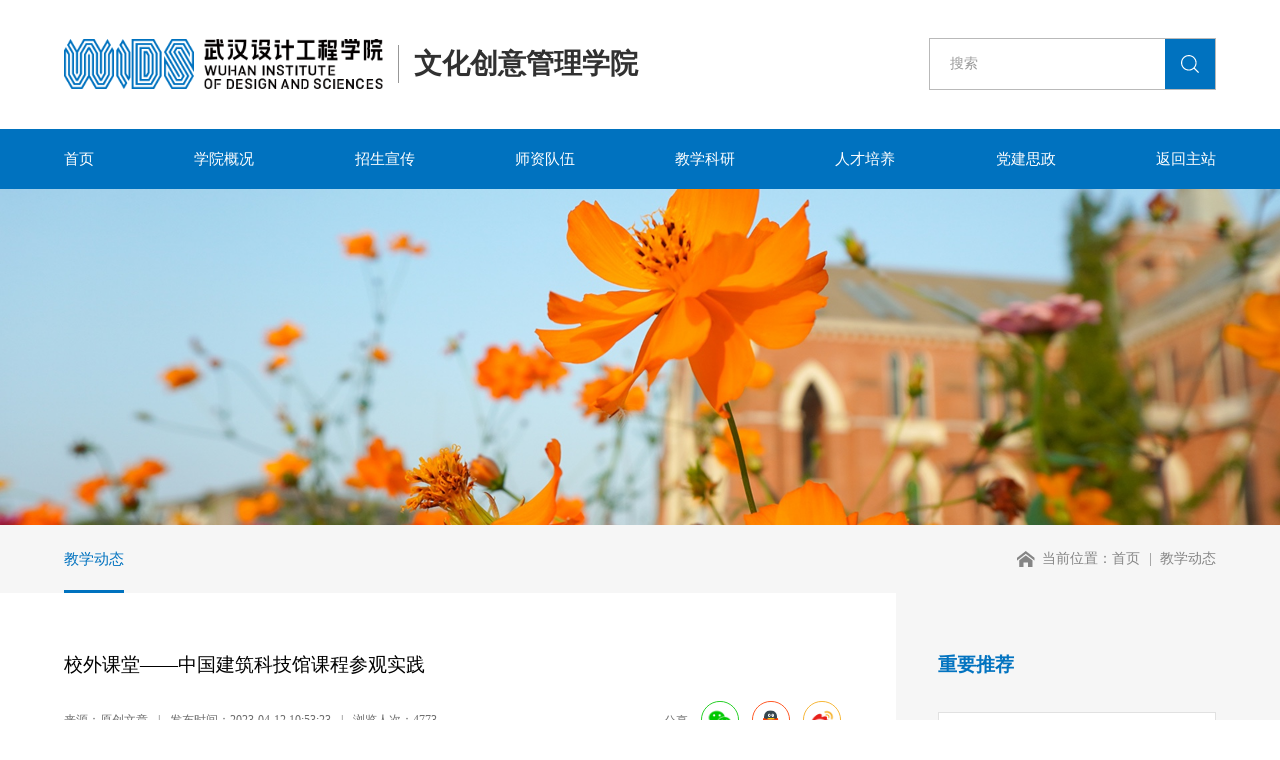

--- FILE ---
content_type: text/html; charset=utf-8
request_url: https://sxy.wids.edu.cn/view/16179.html
body_size: 6052
content:
<!DOCTYPE html>
<html>
	<head>
		<meta charset="utf-8" />
		<title>校外课堂——中国建筑科技馆课程参观实践-文化创意管理学院-设计工程学院</title>
    <meta name="keywords" content="文化创意管理学院-设计工程学院">
    <meta name="description" content="本网讯（通讯员赵佳玮）校外教学是课堂理论课教学的外延，有助于加深学生对所学理论知识的理解，也有助于教师提升教学质量。中国建筑文化是《旅游文化》中的重要内容，单从课本或者课堂上无法深入地了解中国建筑特点，为了让同学们更好地了解中国古代建筑的发展历史，掌握古代建筑的相关结构与特点，并深刻体会其中的文化内涵，在本学期第七个教学周特组织2020级文化产业管理1班全体同学前往中国建筑科技馆开展校外参观教...">
						<meta name="renderer" content="webkit">
		<meta http-equiv="X-UA-Compatible" content="IE=edge" />
		<meta name="viewport" content="width=device-width, initial-scale=1, maximum-scale=1">
		<link rel="shortcut icon" href="/theme/cms3/images/logo.ico" />
		<link rel="stylesheet" href="/theme/cms3/css/reset.css" />
		<link rel="stylesheet" href="/theme/cms3/css/common.css" />
		<link rel="stylesheet" href="/theme/cms3/css/swiper.css" />
		<link rel="stylesheet" href="/theme/cms3/css/jquery.mmenu.all.css" />
		<link rel="stylesheet" href="/theme/cms3/css/animate.min.css" />
		<script src="/theme/cms3/js/jquery.min.js"></script>
		<script src="/theme/cms3/js/common.js"></script>
		<script src="/theme/cms3/js/swiper.min.js"></script>
		<script src="/theme/cms3/js/jquery.mmenu.min.all.js"></script>
		<script src="/theme/cms3/layer/layer.js"></script>	
		<script src="/theme/cms3/js/swiper_tab.js"></script>	
		<script src="/theme/cms3/js/wow.min.js"></script>	
		<style type="text/css" media="screen">
			.popup-qrcode-wrap {position: absolute;left: 50%;top: 50%;transform: translate(-50%, -50%);	}
		</style>
	</head>
	<body>
		<div id="page">
			<script src="/public/js/layer/layer.js"></script>
<header>
	<div class="w90 flexbetween">
		<h1>
			<a href="//sxy.wids.edu.cn/" class="disflex" style="align-items: center;">
				<img src="/theme/default/images/zlogo.png" alt="" class="block">
				<!-- 以上子站logo为了方便管理，统一放在主站模板中 -->
				<!-- logo2为个个子站名称 -->
				<span>文化创意管理学院</span>
			</a>
		</h1>
		<form action="/index/search.html" onsubmit="return checksform();">
		<div class="search disflex">
			<input type="text" name="keyword" id="skey" placeholder="搜索" class="fz16">
			<input type="submit" value="">			
		</div>
		</form>
		<a href="#menu" class="menuLine"><span></span><span></span><span></span></a>
	</div>
</header>
<script>
function checksform(){
	var keyword = $("#skey").val();
	if(keyword ==''){
		layer.msg('请输入搜索关键词');
		return false;
	}
}
</script>
<div class="pcnav">
	<ul class="nav-1st w90 flexbetween">
		<li >
			<a href="//sxy.wids.edu.cn/">首页</a>
		</li>
				<li>
			<a href="/list/86.html">学院概况</a>
						<ul class="nav-2nd">
								<li><a href="/list/256.html">学院简介</a></li>
								<li><a href="/list/284.html">机构设置</a></li>
								<li><a href="/list/799.html">联系方式</a></li>
							</ul>
					</li>
				<li>
			<a href="/list/1423.html">招生宣传</a>
						<ul class="nav-2nd">
								<li><a href="/list/1424.html">学院简介</a></li>
								<li><a href="/list/1425.html">专业介绍</a></li>
								<li><a href="/list/1426.html">教学条件</a></li>
								<li><a href="/list/291.html">优秀学子</a></li>
								<li><a href="/list/1428.html">学科竞赛</a></li>
							</ul>
					</li>
				<li>
			<a href="/list/87.html">师资队伍</a>
						<ul class="nav-2nd">
								<li><a href="/list/258.html">教授</a></li>
								<li><a href="/list/259.html">副教授</a></li>
								<li><a href="/list/260.html">讲师</a></li>
								<li><a href="/list/261.html">助教</a></li>
							</ul>
					</li>
				<li>
			<a href="/list/88.html">教学科研</a>
						<ul class="nav-2nd">
								<li><a href="/list/262.html">教学动态</a></li>
								<li><a href="/list/304.html">教师风采</a></li>
								<li><a href="/list/320.html">文化产业研究中心</a></li>
								<li><a href="/list/1407.html">实验教学中心</a></li>
								<li><a href="/list/1032.html">学术交流</a></li>
							</ul>
					</li>
				<li>
			<a href="/list/89.html">人才培养</a>
						<ul class="nav-2nd">
								<li><a href="/list/265.html">文化产业管理</a></li>
								<li><a href="/list/266.html">旅游管理与服务教育</a></li>
								<li><a href="/list/267.html">市场营销</a></li>
								<li><a href="/list/268.html">国际经济与贸易</a></li>
								<li><a href="/list/269.html">商务英语</a></li>
								<li><a href="/list/1395.html">电子商务</a></li>
								<li><a href="/list/1447.html">连锁经营与管理</a></li>
							</ul>
					</li>
				<li>
			<a href="/list/91.html">党建思政</a>
						<ul class="nav-2nd">
								<li><a href="/list/1088.html">机构设置</a></li>
								<li><a href="/list/305.html">理论学习</a></li>
								<li><a href="/list/274.html">党建活动</a></li>
								<li><a href="/list/306.html">党员风采</a></li>
							</ul>
					</li>
			
		<li><a href="//www.wids.edu.cn/">返回主站</a></li>		
	</ul>	
</div>
<!-- 手机侧导航 -->
<nav id="menu" style="display: none;">
	<ul>
		<li>
			<a href="//sxy.wids.edu.cn/">首页</a>
		</li>
				<li>
			<a href="/list/86.html">学院概况</a>
						<ul>
								<li><a href="/list/256.html">学院简介</a></li>
								<li><a href="/list/284.html">机构设置</a></li>
								<li><a href="/list/799.html">联系方式</a></li>
							</ul>
					</li>
				<li>
			<a href="/list/1423.html">招生宣传</a>
						<ul>
								<li><a href="/list/1424.html">学院简介</a></li>
								<li><a href="/list/1425.html">专业介绍</a></li>
								<li><a href="/list/1426.html">教学条件</a></li>
								<li><a href="/list/291.html">优秀学子</a></li>
								<li><a href="/list/1428.html">学科竞赛</a></li>
							</ul>
					</li>
				<li>
			<a href="/list/87.html">师资队伍</a>
						<ul>
								<li><a href="/list/258.html">教授</a></li>
								<li><a href="/list/259.html">副教授</a></li>
								<li><a href="/list/260.html">讲师</a></li>
								<li><a href="/list/261.html">助教</a></li>
							</ul>
					</li>
				<li>
			<a href="/list/88.html">教学科研</a>
						<ul>
								<li><a href="/list/262.html">教学动态</a></li>
								<li><a href="/list/304.html">教师风采</a></li>
								<li><a href="/list/320.html">文化产业研究中心</a></li>
								<li><a href="/list/1407.html">实验教学中心</a></li>
								<li><a href="/list/1032.html">学术交流</a></li>
							</ul>
					</li>
				<li>
			<a href="/list/89.html">人才培养</a>
						<ul>
								<li><a href="/list/265.html">文化产业管理</a></li>
								<li><a href="/list/266.html">旅游管理与服务教育</a></li>
								<li><a href="/list/267.html">市场营销</a></li>
								<li><a href="/list/268.html">国际经济与贸易</a></li>
								<li><a href="/list/269.html">商务英语</a></li>
								<li><a href="/list/1395.html">电子商务</a></li>
								<li><a href="/list/1447.html">连锁经营与管理</a></li>
							</ul>
					</li>
				<li>
			<a href="/list/91.html">党建思政</a>
						<ul>
								<li><a href="/list/1088.html">机构设置</a></li>
								<li><a href="/list/305.html">理论学习</a></li>
								<li><a href="/list/274.html">党建活动</a></li>
								<li><a href="/list/306.html">党员风采</a></li>
							</ul>
					</li>
				<li><a href="//www.wids.edu.cn/">返回主站</a></li>
	</ul>
</nav>

			
<div class="nbanner poHiiden bgCover" style="background-image: url(/theme/cms3/images/banner.jpg);">
	<!--<span class="fz32 fwb white poRe zindex2">教学动态</span>-->
</div>
<div class="n_location marginBottom70">
	<div class="w90 flexbetween">
				<div class="nav-2th fz18">
			<a href="javascript:;" class="on">教学动态</a>
		</div>
				<div class="text">
			当前位置：<a href="//sxy.wids.edu.cn/">首页</a><a href="/list/317.html">教学动态</a>		</div>
	</div>
</div>
			<div class="contNews flexbetween alignInherit poHiiden after">
				<div class="cont_news">
					<div class="cont_title fz22 color000">校外课堂——中国建筑科技馆课程参观实践</div>
					<div class="cont_infor clearfix">
						<div class="fl fz14">
							<span>来源：原创文章</span><em>|</em><span>发布时间：2023-04-12 10:53:23</span><em>|</em><span>浏览人次：4773</span>
						</div>
						<div class="fr">
							<div class="share disflex">
								<i class="fz14">分享</i>
								<a class="item weixin-btn" href="javascript:;"><img src="/theme/cms3/images/wxico.svg" alt=""></a>
								<a class="item qq-btn" target="_blank" ><img src="/theme/cms3/images/qqico.svg" alt=""></a>
								<a class="item weibo-btn" target="_blank" ><img src="/theme/cms3/images/wbico.svg" alt=""></a>							
							</div>
						</div>
					</div>
					<div class="cont_Wrap color000 textAll28">
						<p style="margin:0pt 0pt 0.0001pt; text-align:justify"><span style="line-height:2em;"><span style="font-size:18px;"><span style="font-family:宋体;"><b><span style="font-weight:bold">&nbsp; <span style="line-height:250%;">本网讯（通讯员 赵佳玮）</span></span></b><span style="line-height:250%;">校外教学是课堂理论课教学的外延，有助于加深学生对所学理论知识的理解，也有助于教师提升教学质量。</span></span></span></span></p>

<p style="margin:0pt 0pt 0.0001pt; text-align:justify"><span style="line-height:250%;"><span style="font-size:18px;"><span style="font-family:宋体;">&nbsp; 中国建筑文化是《旅游文化》中的重要内容，单从课本或者课堂上无法深入地了解中国建筑特点，为了让同学们更好地了解中国古代建筑的发展历史，掌握古代建筑的相关结构与特点，并深刻体会其中的文化内涵，在本学期第七个教学周特组织2020级文化产业管理1班全体同学前往中国建筑科技馆开展校外参观教学，让学生更加直观地感受中国建筑文化。</span></span></span></p>

<p style="text-align:center"><img alt="" height="450" src="/upload/20230414/6438c0cdd6122.png" width="600" /></p>

<p style="margin:0pt 0pt 0.0001pt; text-align:justify"><span style="line-height:250%;"><span style="font-size:10.5pt"><span style="font-family:Calibri"><span style="font-size:10.5000pt"><span style="font-family:黑体"><font face="黑体">&nbsp; &nbsp; &nbsp; &nbsp; &nbsp; &nbsp; &nbsp; &nbsp; &nbsp; &nbsp; &nbsp; &nbsp; &nbsp; &nbsp; &nbsp; &nbsp; &nbsp;</font></span><span style="font-family:FangSong;">&nbsp; &nbsp; &nbsp;<span style="font-size:18px;">文化产业管理2001班在中国建筑科技馆前合影留念</span></span></span></span></span></span></p>

<p style="margin:0pt 0pt 0.0001pt; text-align:justify"><span style="line-height:250%;"><span style="font-size:18px;"><span style="font-family:宋体;">&nbsp; &nbsp;中国建筑科技馆位于湖北省武汉市，由中建三局投资建设并运营，展馆展陈面积约 6000 平方米，包括常设展、主题展、临展。其中常设展厅分为古代、荆楚、现代及未来四大展厅，全面展现中国古代建筑文化、荆楚建筑成就、现代建筑科技及未来建筑展望。</span></span></span></p>

<p style="text-align:center"><img alt="" height="800" src="/upload/20230414/6438c113d127e.png" width="600" /></p>

<p style="margin: 0pt 0pt 0.0001pt; text-align: justify;"><span style="line-height:250%;"><span style="font-size:18px;"><span style="font-family:宋体;">&nbsp; &nbsp; &nbsp; &nbsp; &nbsp; &nbsp; &nbsp; &nbsp; &nbsp; &nbsp; &nbsp; &nbsp; &nbsp; &nbsp;</span><span style="font-family:FangSong;"> &nbsp; 中国建筑科技馆外观构造</span></span></span></p>

<p style="margin:0pt 0pt 0.0001pt; text-align:justify"><span style="line-height:250%;"><span style="font-size:18px;"><span style="font-family:宋体;">&nbsp; &nbsp;此次现场教学活动由任课老师赵佳玮带队，文化产业与旅游管理系教师张茜参加，同学们在现场依次参观了古代建筑展厅、荆楚建筑、现代建筑及未来建筑四大展厅，从中了解中国古代建筑结构、武汉从传统封建城市向近代都会转型过程、现代建筑设计师们的匠心大作以及人们对未来城市的无尽遐想，辩证思考现代与古代，东方与西方、过去与未来的交流，发现中国建筑中蕴含的文化要素和文化内涵。此外同学们还参观了中国建筑科技馆中正在举办的&ldquo;木构新景&rdquo;特展，感受当代木结构建筑的技与艺。在参观过程中，同学们主动体验拼装木制鲁班锁，实际感受中国木结构的智慧与魅力。</span></span></span></p>

<p style="text-align:center"><img alt="" height="800" src="/upload/20230414/6438c14e64d71.png" width="600" /></p>

<p style="text-align:center"><img alt="" height="450" src="/upload/20230414/6438c1af69668.png" width="600" /></p>

<p style="text-align:center"><img alt="" height="800" src="/upload/20230414/6438c216e1c7f.png" width="600" /></p>

<p style="margin:0pt 0pt 0.0001pt; text-align:justify"><span style="line-height:250%;"><span style="font-size:18px;"><span style="font-family:宋体;">&nbsp; &nbsp; &nbsp; &nbsp; &nbsp; &nbsp; &nbsp; &nbsp; &nbsp; &nbsp;&nbsp;</span><span style="font-family:Calibri"><span style="font-family:FangSong;">同学们参观中国建筑科技馆文创中心</span></span></span></span></p>

<p style="margin:0pt 0pt 0.0001pt; text-align:justify"><span style="line-height:250%;"><span style="font-size:10.5pt"><span style="font-family:Calibri"><span style="font-size:12.0000pt"><span style="font-family:宋体;"><span style="font-size:18px;">&nbsp; &nbsp;</span></span></span></span></span><span style="font-size:18px;"><span style="font-family:宋体;">同学们还参观了中国建筑科技馆的文创中心，站在专业的视角欣赏文创商品。</span></span><span style="font-size:10.5pt"><span style="font-family:Calibri"><span style="font-size:12.0000pt"><span style="font-family:宋体;"><span style="font-size:18px;"> </span></span></span></span></span></span></p>

<p style="margin:0pt 0pt 0.0001pt; text-align:justify"><span style="line-height:250%;"><span style="font-size:10.5pt"><span style="font-family:Calibri"><span style="font-size:12.0000pt"><span style="font-family:宋体;"><span style="font-size:18px;">&nbsp; &nbsp;参观结束后，同学们纷纷感叹中国建筑的技术的高超，并一致认为通过参观自己不仅对中国建筑有了更深刻的了解，还感受到了中国古今的风土人气与建筑风貌，从而更清晰地了解了中国建筑的特色与其背后所蕴含的历史背景和文化内涵，表示这是一次收益匪浅的校外实践活动。</span></span></span></span></span></span></p>
					</div>
					<div class="contPage flexbetween padding30 fz16">
						<a href="https://sxy.wids.edu.cn/view/16381.html" class="prev link"><span class="TXTovehid">商学院赴武汉市国际博览中心开展课外实践教学活动</span></a>
						<a href="/list/317.html" class="golist">返回列表</a>
						<a href="https://sxy.wids.edu.cn/view/16090.html" class="next link"><span class="TXTovehid">文创策划课堂的特色实践——文创剪纸</span></a>
					</div>
				</div>
				<div class="newsRight">
					<div class="tit fz22 blue fwb">重要推荐</div>
					<div class="list_news_text1 ">
						<ul class="flexbetween flexwrap minheight300">
														<li>
								<a href="https://sxy.wids.edu.cn/view/29460.html" class="block poHiiden after">
									
									<span class="text fz16 color333 TXTovehid-two">深耕乡土文化 赋能乡村振兴——武汉设计工程学院师生赴碧水湾村开展深度文旅调研</span>
									<span class="time color999 ani400 fz16">2026-01-27</span>
									<img src="/theme/cms3/images/logoba.svg" alt="">
								</a>
							</li>
														<li>
								<a href="https://sxy.wids.edu.cn/view/29269.html" class="block poHiiden after">
									
									<span class="text fz16 color333 TXTovehid-two">我院学子在“一带一路暨金砖国家技能发展与技术创新大赛”中斩获佳绩</span>
									<span class="time color999 ani400 fz16">2026-01-27</span>
									<img src="/theme/cms3/images/logoba.svg" alt="">
								</a>
							</li>
														<li>
								<a href="https://sxy.wids.edu.cn/view/29150.html" class="block poHiiden after">
									
									<span class="text fz16 color333 TXTovehid-two">聆听前沿之声，共绘电商未来：我院举办电子商务专业建设专题讲座</span>
									<span class="time color999 ani400 fz16">2026-01-27</span>
									<img src="/theme/cms3/images/logoba.svg" alt="">
								</a>
							</li>
													</ul>
					</div>
				</div>
			</div>
			
			<div class="copyright">
	<div class="w90 flexbetween fz16 flexwrap">
		<span>武汉设计工程学院版权所有</span>
		<span>地址：武汉市江夏区藏龙岛开发区杨桥湖大道</span>
		<span>邮编：430205</span>
		<a href="tel:027-81730682">联系电话：027-81730682</a>
		<span><a href="https://beian.miit.gov.cn/#/Integrated/index" target="_blank">鄂ICP备10011215号-1</a></span>
		<span><a href="http://www.beian.gov.cn/portal/registerSystemInfo?recordcode=42011502001041" target="_blank">鄂公网安备 42011502001041</a></span>
	</div>
</div>
<script>
	$(document).ready(function(){
	$('.copyright .w90 > *').before("<i>|</i>");			  
	});
</script>
			<script src="/theme/cms3/js/jquery.qrcode.min.js"></script>
			<div class="popup-qrcode-wrap" style="display: none;"></div>
			<script>
				//qq、微博等分享
				var webHref = window.location.href;
				var webTitle = document.title;
				var webDesc = '';
				var meta = document.getElementsByTagName('meta');
				for (i in meta) {
					if (typeof meta[i].name != "undefined" && meta[i].name.toLowerCase() == "description") {
						webDesc = meta[i].content;
					}
				}
				$(".share .qq-btn").attr('href', 'http://connect.qq.com/widget/shareqq/index.html?url=' + webHref + '&title=' +
					webTitle + '&desc=' + webDesc + '');
				$(".share .weibo-btn").attr('href', 'http://service.weibo.com/share/share.php?url=' + webHref + '&title=' +
					webTitle + '');
				//分享按钮，生成该页面二维码地址
				$(".weixin-btn").on('click', function() {
					var webHref = window.location.href;
					$(".popup-qrcode-wrap").qrcode({
						render: "canvas", //canvas方式
						width: 200, //宽度
						height: 200, //高度
						text: webHref //任意网络地址
					});
					layer.open({
						type: 1,
						title: '手机扫一扫去分享',
						area: ['300px', '300px'],
						content: $(".popup-qrcode-wrap"),
						skin: 'custom-skin',
						move: false,
						cancel: function() {
							//关闭二维码弹窗，清除内部二维码canvas
							$(".popup-qrcode-wrap canvas").remove();
						}
					})
				})
			</script>
		</div>
	</body>
</html>


--- FILE ---
content_type: text/css
request_url: https://sxy.wids.edu.cn/theme/cms3/css/reset.css
body_size: 3632
content:
@charset "utf-8";
html {font-size: 187.5% !important; }
body{padding: 0;margin: 0;font-family: 'PingFangSC-Regular','Microsoft YaHei';font-size:0.55rem ;color: #313131;background: #fff;-webkit-font-smoothing: antialiased;overflow-x: hidden;}
html,body{scroll-behavior:smooth;}
div,img,ul,li,dl,dt,dd,h1,h2,h3,h4,h5,h6,form,p{padding: 0;margin: 0;border: 0;}
ul{list-style: none;}
a{text-decoration: none;color: #313131;-webkit-transition:all 0.3s ease 0s; transition:all 0.3s ease 0s;}
i,em{font-style: normal;}
img{display: inline-block;max-width: 100%;height: auto;}
/*去掉 input 默认边框*/
input{padding: 0;border: 0;font-family: 'PingFangSC-Regular','Microsoft YaHei';font-size: 1.2rem;color: #313131;}
input[type="submit"]{cursor: pointer;}
/*去掉 textarea 默认边框*/
textarea{padding: 0;border: 0;font-family: 'PingFangSC-Regular','Microsoft YaHei';font-size: 1.2rem;color: #313131;}
/*去掉 button 默认边框*/
button{border: 0;padding: 0;font-family: 'PingFangSC-Regular','Microsoft YaHei';font-size: 1.2rem;color: #313131;cursor: pointer;}
/*清除浮动*/
.clearfix:after{content: '';display: table;clear: both;}
.clearfix{*zoom: 1;/*IE6识别*/}
/*解决chrome浏览器 input,textarea 获得焦点时会有一个边框的问题*/
input,textarea{outline: none;}
/*清除ios端 input,textarea 默认内阴影 默认圆角,radio和checkbox需要还原值为radio和checkbox*/
input,textarea{appearance: none;-webkit-appearance: none;border-radius: 0;}
/*自定义 input,textarea 的placeholder文字样式*/
input::-webkit-input-placeholder,textarea::-webkit-input-placeholder,select::-webkit-input-placeholder{color: #999;}
/*滚动条*/
body *::-webkit-scrollbar{width: 4px;height: 4px;background: #eee;border-radius: 2px;}
body *::-webkit-scrollbar-thumb{background: #aaa;border-radius: 2px;}
/*常用宽度*/
img,em,i,span{-webkit-transition:all 0.4s ease 0s; transition:all 0.4s ease 0s;}
/*左右浮动*/
.fl{float: left;}
.fr{float: right;}
*:focus{outline: none;}
.after::after,.before::before{content: '';position: absolute;transition: 0.3s;}
/*动画*/
.ani400{-webkit-transition:all 0.4s ease 0s; transition:all 0.4s ease 0s; }
.ani300{-webkit-transition:all 0.3s ease 0s; transition:all 0.3s ease 0s; }
.bgCover{background-position: center;background-repeat: no-repeat;background-size: cover;}
.bgContain{background-position: center;background-repeat: no-repeat;background-size: contain;}
.blue{color: #0273C0;}
/*文字截断*/
.TXTovehid{display: block; white-space: nowrap; overflow: hidden; text-overflow: ellipsis;}
.TXTovehid-two{overflow: hidden; text-overflow: ellipsis; display: -webkit-box; -webkit-line-clamp: 2; -webkit-box-orient: vertical;}
.TXTovehid-three{overflow: hidden; text-overflow: ellipsis; display: -webkit-box; -webkit-line-clamp: 3; -webkit-box-orient: vertical;}
.TXTovehid-four{overflow: hidden; text-overflow: ellipsis; display: -webkit-box; -webkit-line-clamp: 4; -webkit-box-orient: vertical;}
.TXTovehid-five{overflow: hidden; text-overflow: ellipsis; display: -webkit-box; -webkit-line-clamp: 5; -webkit-box-orient: vertical;}
.TXTovehid-six{overflow: hidden; text-overflow: ellipsis; display: -webkit-box; -webkit-line-clamp: 6; -webkit-box-orient: vertical;}
.block{display: block;}
.poHiiden{position: relative;overflow: hidden;}
::-webkit-input-placeholder {color: #999;  }
.alignInherit{align-items: inherit !important;}
.color000{color: #000;}
.color333{color: #333;}
/* 头部 */
header{padding:1.5rem 0 ;}
header h1 span{border-left: 1px solid #979797;margin-left: 1.33rem;padding-left: 1.33rem;}
header .search {border: 1px solid rgba(126,126,126,0.54);}
header .search input[type=text]{width: 235px;text-indent: 20px;height: 50px;line-height: 50px;}
header .search input[type=submit]{width: 50px;height: 50px;border: none;background: #0072BF url(../images/serico.svg) center no-repeat;}
.pcnav{background: #0072BF;}
.nav-1st{white-space: nowrap;z-index: 2;}
.nav-1st > li{position: relative;vertical-align: top;}
.nav-1st > li > a{position: relative;display: block;font-size: 0.6rem;line-height: 60px;color: #fff;transition: 0.3s;z-index: 2;text-align: center;}
.nav-1st > li > a::after{width: 1rem;height: 2px;background: #fff;content: '';position: absolute;left: 50%;margin-left: -0.5rem;bottom: 0;transform: scaleX(0);transition: 0.3s;}
.nav-1st > li.on > a:after,.nav-1st > li:hover > a:after{transform: scaleX(1);}
.nav-1st > li.on::after,.nav-1st > li:hover::after{opacity: 1;}
.nav-2nd{display: none;z-index: 2;position: absolute;left: 50%;top: 100%;width: 100%;min-width: 180px;padding: 8px 0;background-color:#0072BF;transform: translateX(-50%);}
.nav-2nd > li{position: relative;}
.nav-2nd > li > a{position: relative;display: block;padding: 10px;line-height: 16px;text-align: center;color: #fff;white-space: pre-wrap;font-weight: 500;font-size: 0.45rem;margin: 0 5px;}
.nav-2nd > li > a:hover{background-color: #fff;color: #1178C4;}
/* 手机导航按钮 */
.menuLine{display: none;width: 28px;height: 20px;z-index: 2;margin-left: 1.3rem;cursor: pointer;}
.menuLine span{display: block;width: 100%;height: 3px;background: #0273C0;border-radius: 2px;animation: navBtn 2s infinite ease;}
.menuLine span:nth-child(2){margin: 5px 0;animation-delay: 0.5s;}
.menuLine span:nth-child(3){animation-delay: 1.0s;}
@keyframes navBtn{
  50%{width: 60%;}
  100%{width: 100%;}
}
.padding70{padding: 2.33rem 0;}
.padding60{padding: 2rem 0;}
.padding50{padding: 1.66rem 0;}
.padding40{padding: 1.33rem 0;}
.padding30{padding: 1rem 0;}
.padding20{padding: 0.66rem 0;}
.margin50{margin: 1.66rem 0;}
.margin80{margin: 2.66rem 0;}
.paddbottom0{padding-bottom: 0;}
.marginTop30{margin-top: 0.9rem;}
/* flex布局 */
.disflex{display: flex;}
.flexCenter{display: flex;justify-content: center;align-items: center;}
.flexbetween{display: flex;justify-content: space-between;align-items: center;}
.flexwrap{flex-wrap: wrap;}
/* 字号公用 */
.fz12{font-size:0.4rem ;}
.fz14{font-size: 0.466rem;}
.fz16{font-size: 0.533rem;}
.fz18{font-size: 0.6rem;}
.fz20{font-size: 0.66rem;}
.fz22{font-size:0.733rem ;}
.fz24{font-size: 0.8rem;}
.fz26{font-size: 0.866rem;}
.fz28{font-size: 0.933rem;}
.fz30{font-size: 1rem;}
.fz32{font-size: 1.06rem;}
.fz34{font-size: 1.13rem;}
.fz36{font-size: 1.2rem;}
.fz38{font-size: 1.26rem;}
.fz39{font-size: 1.3rem;}
.fz40{font-size: 1.33rem;}
.fz44{font-size: 1.46rem;}
.fz48{font-size: 1.6rem;}
.fz50{font-size: 1.66rem;}
.fz180{font-size: 6rem;}
.fz45{font-size: 1.5rem;}
.fz68{font-size:2.26rem ;}
.fz100{font-size: 3.33rem;}
/* 反白和加粗 */
.fwn{font-weight: normal;}
.fwb{font-weight: bold;}
.textAll{line-height: 2;color: #666;}
.textCenter{text-align: center;}
.white{color: #fff;}
.poRe{position: relative;}
.zindex2{z-index: 2;}
.w90{padding: 0 8%;margin: auto;}
.minheight300{min-height: 300px;}
.whiteBg{background: #fff;}
/* 滚动条美化 */
.overscroll{overflow-y: auto;}
.overscroll::-webkit-scrollbar{width: 7px;    }
.overscroll::-webkit-scrollbar-track{        background-color: #f5f5f5;       border-radius:5px;}
.overscroll::-webkit-scrollbar-thumb{        background-color: #ddd;        border-radius: 5px;    }
/* 面包屑导航 */
.marginTop40{margin-top: 1.33rem;}
.marginTop60{margin-top:2rem;}
.marginTop50{margin-top: 1.66rem;}
.marginTop70{margin-top:2.33rem;}
.marginBottom70{margin-bottom:2.33rem ;}
/* 翻页 */
.page{}
.page .disflex{align-items: center;}
.page input[type=text]{border: 1px solid rgba(0,0,0,0.15);width: 67px;height: 45px;line-height: 45px;text-align: center;margin: 0 .33rem; box-sizing: border-box;font-size: 0.5rem;}
.page a,.page .btn{border: 1px solid rgba(0,0,0,0.15);background: #fff; width: 45px;line-height: 45px;height: 45px; box-sizing: border-box; margin-right: 0.5rem;color: #666666;position: relative;}
.page span{color: #494949;opacity: 0.65;}
.page a.on,.page a:hover{color: #fff;background: #0072BF;border-color: #0072BF;}
.page .btn img{position: absolute;left: 50%;top: 50%;transform: translate(-50%,-50%);filter: brightness(0) invert(0.7);width: 10px;}
.color1d{color: #1d1d1d;}
.color86{color: #B6B6B6;}
.color222{color: #222;}
.color666{color: #666;}
.color999{color: #999;}
/* 首页标题 */
/* footer */
.copyright{background: #13344B;padding: 1rem 0;line-height: 20px;}
.copyright *{color: #fff;wh}
.copyright i{color: #5E6A7B;}
.copyright i:first-child{display: none !important;}
/* 切换按钮 */
.qhbtn::after{background: #0072BF;width: 100%;height: 100%;transform: scale(0);border-radius: 50%;left: 0;top: 0;content: '';z-index: -1;position: absolute;transition: 0.4s;}
.qhbtn {position: absolute;top: 50%;transform: translateY(-50%);width: 63px;height: 63px;border: 1px solid #FFFFFF;background-position: center;background-repeat:no-repeat;z-index: 2;border-radius: 50%;background-color: rgba(255,255,255,0);cursor: pointer;}
.qhbtn::before{position: absolute;width: 10px;height: 15px;content: '';position: absolute;left: 50%;top: 50%;transform: translate(-50%,-50%);z-index: 2;}
.qhbtn.prev{left: 5%;}
.qhbtn.next{right: 5%;}
.qhbtn.prev::before{background-image: url(../images/prev.svg) ;}
.qhbtn.next::before{background-image: url(../images/next.svg) ;}
.qhbtn:hover{border-color: #0072BF;}
.qhbtn:hover::after{transform: scale(1);}
@media screen and (max-width:1440px){
	
	.copyright *{font-size:0.46rem ;}
}
@media screen and (max-width:1280px){
	 html {font-size: 160% !important;}
	.menuLine{margin-left: 0.5rem;}
	footer h2 img{height: auto;}
	.w90{padding: 0 5%;}
	header h1 a img{height: 50px;}
	header h1 span{margin-left: 15px;padding-left: 15px;}
}
@media screen and (max-width:991px){
	 html {font-size: 140% !important;   }
	header h1 a img{height: 40px;}
	.page a,header .search,.pcnav{display: none;}
	.page a.btn,.page a.on{display: inline-block;}
	.menuLine{display: block;}
	header{padding: 0.8rem 0;}
	.qhbtn{width: 30px;height: 30px;}
	header h1 a > img{display: none !important;}
	header h1 span{border: none;padding-left: 0;margin-left: 0;}
}
@media screen and (max-width:760px){
	header h1 a img{height30px;}
	html { font-size: 150% !important;  }
	.padding80,.padding60{padding: 1rem 0;}
	.padding50,.padding40{padding: 0.7rem 0;}
	.disflex,.flexCenter,.flexbetween{flex-wrap: wrap;}
	.fz36{font-size: 0.9rem;}
	.fz30{font-size: 0.75rem;}
	.fz28{font-size: 0.7rem;}
	.fz50{font-size: 1rem;}
	.fz32{font-size: 0.76rem;}
	.fz44{font-size: 0.9rem;}
	.fz45{font-size: 0.9rem;}
	.margin80{margin: 1rem 0;}
	.padding30{padding: 0.5rem 0;}
	.padding70{padding: 1rem 0;}
	.page a, .page .btn,.page input[type=text]{width: 30px;height: 30px;line-height: 30px;}
	.copyright i{display: none;}
	.copyright .w90{justify-content: center;}
	.page .btn img{width: 7px;}
	.marginTop40,.marginTop50{margin-top: 0.7rem;}
	.marginTop70{margin-top: 1rem;}
}





--- FILE ---
content_type: text/css
request_url: https://sxy.wids.edu.cn/theme/cms3/css/common.css
body_size: 2159
content:
.nbanner{padding-bottom: 26.25%;}
.nbanner span{position: absolute;left: 50%;top: 50%;transform: translate(-50%,-50%);text-shadow: 0 2px 0 #000;}
.n_location{background: #f6f6f6;}
.n_location .nav-2th a{line-height: 2.66rem;margin-left: 1.33rem;color: #1D1D1D;font-weight: 500;position: relative;display: inline-block;}
.n_location .nav-2th a:first-child{margin-left: 0;}
.n_location .nav-2th a::after{width: 100%;height: 3px;background: #0072BF;content: '';position: absolute;left: 0;bottom: 0;transform: scaleX(0);}
.n_location .nav-2th a.on::after{transform: scaleX(1);}
.n_location .nav-2th a.on{color: #0072BF;}
.n_location .text{background: url(../images/home.svg) left center no-repeat;padding-left: 1rem;color: #858585;}
.n_location .text a{color: #858585;}
.n_location .text *{position: relative;}
.n_location .text *::after{content: '|';margin: 0 0.33rem;}
.n_location .text *:last-child::after{display: none;}
.n_location .text a:hover{color: #0072BF;}
.n_location .text a:hover::after{color: #858585;}
.textAll28{line-height: 28px;text-align: justify;}

/* 新闻 */
.list_video li a .text::after,.list_news_text1 li a::after{width: 0;height: 3px;background: #0072BF;left: 0;bottom: 0;transition: width 0.7s cubic-bezier(0.5,0,0.2,1) 0s;}
.list_news_text1 ul li a:hover::after,.list_video li a:hover .text::after{width: 100%;}
.list_leader .item .name a:hover,.list_news_text1 li a:hover .text{color: #0072BF;}

/* 新闻列表1 */
.list_news_text1 ul li{width: calc((100% - 1.66rem) / 2);margin-top:1.33rem;}
.list_news_text1 ul li:nth-child(-n+2){margin-top: 0;}
.list_news_text1 ul li a{border: 1px solid #E1E1E1;padding: 1.2rem;background: #fff;}
.list_news_text1 ul li a .text{height: 56px;line-height: 28px;margin-top: 0.5rem;}
.list_news_text1 ul li a .more{background: url(../images/more2.svg) right center no-repeat;padding-right: 30px;filter: brightness(0) invert(0.2);color: #0072BF;}
.list_news_text1 ul li a:hover .more{filter: none;padding-right: 50px;}
.list_news_text1 ul li a img,.list_video li a img{filter: brightness(0) invert(0.8);position: absolute;right: 0;bottom: -50px;transition: 0.3s;}
.list_news_text1 ul li a:hover img,.list_video li a:hover img{bottom: 0;}
/* 新闻列表2 */
.list_news_text2 ul{margin-top: -1.33rem;}
.list_news_text2 ul li a{line-height: 2.8rem;padding: 0 0.733rem;border-bottom: 1px solid #E7E7E7;padding-top: 0.33rem;}
.list_news_text2 ul li a .title,.list_down table td:nth-child(1) .title{width: calc(100% - 120px);padding-left: 30px;box-sizing: border-box;}
.list_news_text2 ul li a .title::after,.list_down table td:nth-child(1) .title::after{width: 8px;height: 8px;border-radius: 50%;border: 1px solid #1D1D1D;box-sizing: border-box;left: 0;top: 50%;margin-top: -4px;}
.list_news_text2 ul li a .time,.list_down table td:nth-child(1) .time{width: 120px;text-align: right;color: #6e6e6e;}
.list_news_text2 ul li a:hover .title::after,.list_down table tr:hover td:nth-child(1) .title::after{border-color: #0072BF;background: #0072BF;}
.list_news_text2 ul li a:hover{background: #F8F8F8;}
/* 新闻详情 */
.cont_infor{margin-top: 0.9rem;color: #6e6e6e;border-bottom: 1px solid #B6B6B6;padding-bottom: 0.5rem;}
.cont_infor .fl{line-height: 38px;}
.cont_infor .fl a{color: #0072BF;text-decoration: underline;}
.cont_infor .fl span{margin:0 10px;}
.cont_infor .fl span:first-child{margin-left: 0;}
.cont_infor .share{align-items: center;}
.cont_infor .share a{margin-left: 0.5rem;}
.contNews{margin-top: -2.33rem;padding-top: 2.33rem;}
.cont_news{width: 69%;padding-bottom: 1.5rem;padding-left: 8%;box-sizing: border-box;padding-right: 1.66rem;}
.cont_Wrap{margin: 1rem 0 2rem;}
.contPage{border-top: 1px solid #B6B6B6;line-height: 30px;}
.contPage .golist{background: url(../images/fanhui.svg) left center no-repeat;color: #0072BF;filter: brightness(0) invert(0.3);padding-left: 32px;}
.contPage .golist:hover,.contPage .link:hover{filter: none;}
.contPage .link{color: #0072BF;filter: brightness(0) invert(0.2);box-sizing: border-box;width: calc(50% - 60px);}
.contPage .prev{padding-left: 30px;background: url(../images/prev2.svg) left center no-repeat;background-size: 10px;}
.contPage .next{padding-right: 30px;background: url(../images/next2.svg) right center no-repeat;background-size: 10px;text-align: right;}
.contNews::after{width:30% ;height: 100%;background: #F6F6F6;right: 0;top: 0;z-index: -1;}
.newsRight{width: 30%;padding: 0 8% 0 1.66rem;box-sizing: border-box;}
.newsRight .list_news_text1 ul li{width: 100%;margin-left: 0;}
.newsRight .list_news_text1 ul li:nth-child(-n+2),.newsRight .contimg{margin-top: 1.33rem;}
.newsRight .list_news_text1 ul li a{padding: 0.8rem 1rem;}
.newsRight .list_news_text1 ul li a .text{margin-top: 0;margin-bottom: 1rem;}
.contimg:hover{box-shadow: 5px 5px 5px  rgba(0,0,0,0.5);}
.contimg img{width: 100%;}
.contimg span{position: absolute;left: 1rem;top: 50%;transform: translateY(-50%);}

/* 视频列表 */
.list_video li{width: calc((100% - 3.32rem) / 3);margin-top: 1.66rem;margin-left: 1.66rem;}
.list_video li a .img{padding-bottom: 56.5%;}
.list_video li:nth-child(3n+1){margin-left: 0;}
.list_video li a .text{background: #F6F6F6;padding: 1rem 1.33rem 1.33rem;}
.list_video li a i{margin-bottom: 1rem;font-weight: bold;}


@media screen and (max-width:1280px){
	.cont_news{padding-left: 5%;}
	.textAll28{line-height: 20px;}	
	.nbanner span{font-size: 1rem;font-weight: bold;}
	.newsRight{padding-right: 5%;}
	.list_video li a .text{padding: 0.8rem;}
}
@media screen and (max-width:991px){
	
	.nbanner{padding-bottom: 35%;} 
	.cont_infor .fr{display: none;}
	.list_video li a i{margin-bottom: 5px;}
	.list_video li{margin-top: 0.5rem;width: calc((100% - 1rem) / 3);margin-left: 0.5rem;}
}
@media screen and (max-width:760px){
	.newsRight,.cont_news{width: 100%;}
	
	 .nav-2th,.contNews::after,.cont_infor .fl em{display: none;}
	 .n_location .text{padding-top: 1rem;padding-bottom: 1rem;}
	 .marginBottom70,.newsRight{margin-bottom: 1rem;}
	 .nbanner{padding-bottom: 50%}
	 .newsWrap .time{margin: 0.3rem 0;}
	 .newsWrap .wrap .title,.newsRight{margin-top: 1rem;}
	 .contNews{margin: 0;padding: 0;width: 90%;margin: auto;}
	 .cont_infor .fl span{display: block;margin: 0;}
	 .cont_infor .fl{line-height: 20px;}
	 .cont_infor,.newsRight .list_news_text1 ul li:nth-child(-n+2), .newsRight .contimg,.newsRight .list_news_text1 ul li{margin-top: 0.3rem;}
	.cont_news,.newsRight{padding: 0;}
}
@media screen and (max-width:640px){
	.list_video li{width: 100%;margin-left: 0;}
	.list_news_text1 ul li{width: 100%;}
	.newsWrap .wrap{padding: 0 1rem 60px;}
	.newsWrap .img{padding-bottom: 65%;}
	.newsWrap .newsPage{width: 100%;left: auto;right: 1rem;justify-content: center;bottom: 10px;}	
	.list_news_text1 ul li,.list_news_text1 ul li:nth-child(2),.list_video li,.list_video li:nth-child(2),.list_video li:nth-child(3){margin-top: 1rem;}
	.list_news_text1 ul li a .text{line-height: 22px;height: auto;margin-bottom: 0.5rem;margin-top: 0.3rem;}
	.list_news_text1 ul li a{padding: .7rem;}
	.list_news_text2 ul li a .title{width: calc(100% - 90px);padding-left: 20px;}
	.list_news_text2 ul li a .time{width: 90px;}
	
}

--- FILE ---
content_type: image/svg+xml
request_url: https://sxy.wids.edu.cn/theme/cms3/images/home.svg
body_size: 1041
content:
<?xml version="1.0" encoding="UTF-8"?>
<svg width="18px" height="16px" viewBox="0 0 18 16" version="1.1" xmlns="http://www.w3.org/2000/svg" xmlns:xlink="http://www.w3.org/1999/xlink">
    <!-- Generator: Sketch 63.1 (92452) - https://sketch.com -->
    <title>编组</title>
    <desc>Created with Sketch.</desc>
    <g id="页面-1" stroke="none" stroke-width="1" fill="none" fill-rule="evenodd">
        <g id="1" transform="translate(-1440.000000, -532.000000)" fill="#858585" fill-rule="nonzero">
            <g id="编组" transform="translate(1440.000000, 532.000000)">
                <path d="M17.5743707,9.61839817 L8.78718535,2.79734554 L0,9.61839817 L0,6.837254 L8.78718535,0.016201373 L17.5743707,6.837254 L17.5743707,9.61839817 Z M15.3775744,9.37070938 L15.3775744,15.9610984 L10.9839817,15.9610984 L10.9839817,11.5675057 L6.59038902,11.5675057 L6.59038902,15.9610984 L2.19679634,15.9610984 L2.19679634,9.37070938 L8.78718535,4.42791762 L15.3775744,9.37070938 Z" id="形状"></path>
            </g>
        </g>
    </g>
</svg>

--- FILE ---
content_type: image/svg+xml
request_url: https://sxy.wids.edu.cn/theme/cms3/images/logoba.svg
body_size: 6201
content:
<?xml version="1.0" encoding="UTF-8"?>
<svg width="240px" height="47px" viewBox="0 0 240 47" version="1.1" xmlns="http://www.w3.org/2000/svg" xmlns:xlink="http://www.w3.org/1999/xlink">
    <!-- Generator: Sketch 63.1 (92452) - https://sketch.com -->
    <title>编组 5</title>
    <desc>Created with Sketch.</desc>
    <g id="页面-1" stroke="none" stroke-width="1" fill="none" fill-rule="evenodd" opacity="0.199999988">
        <g id="1" transform="translate(-720.000000, -1880.000000)" fill="#FEFEFE">
            <g id="Fill-3" transform="translate(160.000000, 1750.000000)">
                <g id="编组-5" transform="translate(560.000000, 130.000000)">
                    <path d="M125,0 L125,93 L166.998422,93 L181,68.8152159 L181,24.1847841 L166.998422,0 L125,0 Z M128.724496,3.71395695 L164.84579,3.71395695 L177.269192,25.1793692 L177.269192,67.8206308 L164.84579,89.2797482 L128.724496,89.2797482 L128.724496,3.71395695 Z M132.461617,7.44679843 L132.461617,85.5657913 L162.693157,85.5594964 L173.544696,66.8260458 L173.544696,26.1739542 L162.693157,7.44679843 L132.461617,7.44679843 Z M136.186112,11.1607554 L160.540525,11.1607554 L169.801263,27.1685393 L169.801263,65.8314607 L160.540525,81.8329498 L136.186112,81.8329498 L136.186112,11.1607554 Z M139.923233,14.8810072 L139.923233,78.1189928 L158.38158,78.1189928 L166.076767,64.8368756 L166.076767,28.1694193 L158.38158,14.8810072 L139.923233,14.8810072 Z M143.654041,18.601259 L156.228948,18.601259 L162.345959,29.1577095 L162.345959,63.8359957 L156.228948,74.4050359 L143.654041,74.4050359 L143.654041,18.601259 Z M147.38485,22.3215108 L147.38485,70.6784892 L154.076316,70.6784892 L158.61515,62.8351157 L158.61515,30.1648843 L154.076316,22.3215108 L147.38485,22.3215108 Z M151.109345,26.0354677 L151.917371,26.0354677 L154.884342,31.1594693 L154.884342,61.8405307 L151.917371,66.9645323 L151.109345,66.9645323 L151.109345,26.0354677 Z" id="Fill-1"></path>
                    <path d="M198,0 L184,24.1847841 L210.926961,70.6784892 L213.073039,70.6784892 L214.15239,68.8152159 L188.311091,24.1847841 L200.15239,3.71395695 L223.84761,3.71395695 L236.2633,25.1793692 L236.2633,47.5008799 L217.38413,14.8810072 L206.609558,14.8810072 L201.23174,24.1847841 L227.079351,68.8152159 L219.542831,81.8329498 L204.457169,81.8329498 L191.460775,59.391837 L191.460775,66.8260458 L202.311091,85.5657913 L221.688909,85.5594964 L231.377818,68.8152159 L205.536519,24.1847841 L208.76826,18.601259 L215.23174,18.601259 L240,61.3810072 L240,24.1847841 L226,0 L198,0 Z M202.311091,7.44679843 L192.622182,24.1847841 L218.463481,68.8152159 L215.23174,74.4050359 L208.76826,74.4050359 L184,31.6252877 L184,68.8152159 L198,93 L226,93 L240,68.8152159 L213.073039,22.3215108 L210.926961,22.3215108 L209.84761,24.1847841 L235.688909,68.8152159 L223.84761,89.2797482 L200.15239,89.2797482 L187.7367,67.8206308 L187.7367,45.5054149 L206.609558,78.1189928 L217.38413,78.1189928 L222.76826,68.8152159 L196.920649,24.1847841 L204.457169,11.1607554 L219.542831,11.1607554 L232.532913,33.6144578 L232.532913,26.1739542 L221.688909,7.44679843 L202.311091,7.44679843 Z" id="Fill-2"></path>
                    <path d="M80.9139028,0 L68.8152159,20.95553 L56.716529,0 L36.2771761,0 L24.1721944,20.95553 L12.0798024,0 L5.64017869,11.1607554 L14.8810072,27.1685393 L14.8810072,64.8368756 L22.5481251,78.1189928 L25.8088534,78.1189928 L33.4759713,64.8368756 L33.4759713,27.1685393 L42.7230946,11.1607554 L50.2706105,11.1607554 L59.5177339,27.1685393 L59.5177339,64.8368756 L67.1848518,78.1189928 L70.4392852,78.1189928 L78.112698,64.8368756 L78.112698,27.1685393 L87.3598213,11.1607554 L80.9139028,0 Z M26.0417626,62.8351157 L26.0417626,25.1793692 L38.4237173,3.71395695 L54.5699878,3.71395695 L66.9519426,25.1793692 L66.9519426,62.8351157 L68.8152159,66.0643698 L70.6784892,62.8351157 L70.6784892,25.1793692 L80.9139028,7.44679843 L83.060444,11.1607554 L74.3924462,26.1739542 L74.3924462,63.8359957 L68.8152159,73.5048734 L63.2379857,63.8359957 L63.2379857,26.1739542 L52.4171518,7.44679843 L40.5702586,7.44679843 L29.7620143,26.1739542 L29.7620143,63.8359957 L24.1721944,73.5048734 L18.5949641,63.8359957 L18.5949641,26.1739542 L9.92696629,11.1607554 L12.0798024,7.44679843 L22.3215108,25.1793692 L22.3215108,62.8351157 L24.1721944,66.0643698 L26.0417626,62.8351157 Z M81.8329498,28.1694193 L81.8329498,65.8314607 L72.5921213,81.8329498 L65.0383105,81.8329498 L55.7974821,65.8314607 L55.7974821,28.1694193 L48.1303642,14.8810072 L44.8696358,14.8810072 L37.1962231,28.1694193 L37.1962231,65.8314607 L27.9490998,81.8329498 L20.4015839,81.8329498 L11.1544605,65.8314607 L11.1544605,28.1694193 L3.48734263,14.8810072 L0,20.9240558 L0,68.8152159 L13.9619602,93 L34.3950183,93 L46.5,72.04447 L58.5986869,93 L79.031745,93 L93,68.8152159 L93,20.9240558 L89.5063625,14.8810072 L81.8329498,28.1694193 Z M30.1019358,85.5657913 L40.9164749,66.8260458 L40.9164749,29.1577095 L46.5,19.5014214 L52.0772303,29.1577095 L52.0772303,66.8260458 L62.8917693,85.5657913 L74.7386625,85.5657913 L85.5594964,66.8260458 L85.5594964,29.1577095 L89.2734534,22.7243807 L89.2734534,67.8206308 L76.8914986,89.2797482 L60.7389333,89.2797482 L48.3569785,67.8206308 L48.3569785,30.1648843 L46.5,26.9356302 L44.6304318,30.1648843 L44.6304318,67.8206308 L32.2484771,89.2797482 L16.1085014,89.2797482 L3.72025179,67.8206308 L3.72025179,22.7243807 L7.44050359,29.1577095 L7.44050359,66.8260458 L18.2487478,85.5657913 L30.1019358,85.5657913 Z" id="Fill-3"></path>
                    <path d="M107.06043,0 L100.631134,11.1607554 L109.857143,27.1685393 L109.857143,64.8368756 L117.511965,78.1189928 L121,72.0759442 L121,24.1847841 L107.06043,0 Z M113.577713,63.8359957 L113.577713,26.1739542 L104.923616,11.1607554 L107.06043,7.44679843 L117.285714,25.1793692 L117.285714,70.2819142 L113.577713,63.8359957 Z M95,20.9240558 L95,68.8152159 L108.93957,93 L115.368866,81.8329498 L106.136572,65.8314607 L106.136572,28.1694193 L98.4880348,14.8810072 L95,20.9240558 Z M98.7205705,67.8206308 L98.7205705,22.7243807 L102.428571,29.1577095 L102.428571,66.8260458 L111.082669,81.8329498 L108.93957,85.5657913 L98.7205705,67.8206308 Z" id="Fill-4"></path>
                </g>
            </g>
        </g>
    </g>
</svg>

--- FILE ---
content_type: application/javascript
request_url: https://sxy.wids.edu.cn/theme/cms3/js/common.js
body_size: 528
content:

 $(function() {
	 // 手机端导航唤醒
 	$('#menu').mmenu();
 	//PC导航下拉
	$(".nav-1st > li").hover(
		function() {
			if ($(this).children('.nav-2nd').children('li').length != 0) {
				$(this).children('.nav-2nd').stop().slideDown(100);
			}
		},
		function() {
			$(this).children('.nav-2nd').stop().slideUp(100);
		}
	)
	// 返回顶部
	$('.goTop').click(function(){
	    $('body,html').animate({scrollTop:0},300);
	})
	if (!(/msie [6|7|8|9]/i.test(navigator.userAgent))){
	        new WOW().init();
	    };


})


--- FILE ---
content_type: image/svg+xml
request_url: https://sxy.wids.edu.cn/theme/cms3/images/prev2.svg
body_size: 1530
content:
<?xml version="1.0" encoding="UTF-8"?>
<svg width="14px" height="24px" viewBox="0 0 14 24" version="1.1" xmlns="http://www.w3.org/2000/svg" xmlns:xlink="http://www.w3.org/1999/xlink">
    <!-- Generator: Sketch 63.1 (92452) - https://sketch.com -->
    <title>编组</title>
    <desc>Created with Sketch.</desc>
    <g id="页面-1" stroke="none" stroke-width="1" fill="none" fill-rule="evenodd">
        <g id="2" transform="translate(-54.000000, -559.000000)" fill="#0072BF" fill-rule="nonzero">
            <g id="编组-25备份" transform="translate(61.500000, 570.500000) scale(-1, 1) translate(-61.500000, -570.500000) translate(30.000000, 539.000000)">
                <g id="编组" transform="translate(32.000000, 32.000000) rotate(-90.000000) translate(-32.000000, -32.000000) translate(20.000000, 25.000000)">
                    <path d="M0.459348837,0.470976733 C1.00533452,-0.0750684403 1.87823699,-0.11288021 2.46939534,0.383906965 L2.56390699,0.470976733 L11.9302326,9.83581395 L21.2965581,0.470232558 C21.8425438,-0.0758126358 22.7154463,-0.113624406 23.3066047,0.383162791 L23.4011163,0.470232558 C23.9471615,1.01621824 23.9849732,1.88912071 23.488186,2.48027906 L23.4011163,2.57479071 L12.9825116,12.9933953 C12.4365259,13.5394405 11.5636235,13.5772523 10.9724651,13.0804651 L10.8779535,12.9933953 L0.459348837,2.57479071 C-0.121684747,1.99358162 -0.121684747,1.05144164 0.459348837,0.470232558 L0.459348837,0.470976733 Z" id="路径"></path>
                </g>
            </g>
        </g>
    </g>
</svg>

--- FILE ---
content_type: image/svg+xml
request_url: https://sxy.wids.edu.cn/theme/cms3/images/wbico.svg
body_size: 13801
content:
<?xml version="1.0" encoding="UTF-8"?>
<svg width="38px" height="38px" viewBox="0 0 38 38" version="1.1" xmlns="http://www.w3.org/2000/svg" xmlns:xlink="http://www.w3.org/1999/xlink">
    <!-- Generator: Sketch 63.1 (92452) - https://sketch.com -->
    <title>编组 6</title>
    <desc>Created with Sketch.</desc>
    <g id="页面-1" stroke="none" stroke-width="1" fill="none" fill-rule="evenodd">
        <g id="10" transform="translate(-1235.000000, -695.000000)">
            <g id="编组-6" transform="translate(1235.000000, 695.000000)">
                <circle id="椭圆形备份-2" stroke="#F5AA16" stroke-width="0.844444444" fill="#FFFFFF" cx="19" cy="19" r="18.5777778"></circle>
                <image id="微博" x="7.6" y="7.6" width="22.8" height="22.8" xlink:href="[data-uri]"></image>
            </g>
        </g>
    </g>
</svg>

--- FILE ---
content_type: image/svg+xml
request_url: https://sxy.wids.edu.cn/theme/cms3/images/next2.svg
body_size: 1447
content:
<?xml version="1.0" encoding="UTF-8"?>
<svg width="14px" height="24px" viewBox="0 0 14 24" version="1.1" xmlns="http://www.w3.org/2000/svg" xmlns:xlink="http://www.w3.org/1999/xlink">
    <!-- Generator: Sketch 63.1 (92452) - https://sketch.com -->
    <title>编组</title>
    <desc>Created with Sketch.</desc>
    <g id="页面-1" stroke="none" stroke-width="1" fill="none" fill-rule="evenodd">
        <g id="2" transform="translate(-1852.000000, -559.000000)" fill="#0072BF" fill-rule="nonzero">
            <g id="编组-25" transform="translate(1827.000000, 539.000000)">
                <g id="编组" transform="translate(32.000000, 32.000000) rotate(-90.000000) translate(-32.000000, -32.000000) translate(20.000000, 25.000000)">
                    <path d="M0.459348837,0.470976733 C1.00533452,-0.0750684403 1.87823699,-0.11288021 2.46939534,0.383906965 L2.56390699,0.470976733 L11.9302326,9.83581395 L21.2965581,0.470232558 C21.8425438,-0.0758126358 22.7154463,-0.113624406 23.3066047,0.383162791 L23.4011163,0.470232558 C23.9471615,1.01621824 23.9849732,1.88912071 23.488186,2.48027906 L23.4011163,2.57479071 L12.9825116,12.9933953 C12.4365259,13.5394405 11.5636235,13.5772523 10.9724651,13.0804651 L10.8779535,12.9933953 L0.459348837,2.57479071 C-0.121684747,1.99358162 -0.121684747,1.05144164 0.459348837,0.470232558 L0.459348837,0.470976733 Z" id="路径"></path>
                </g>
            </g>
        </g>
    </g>
</svg>